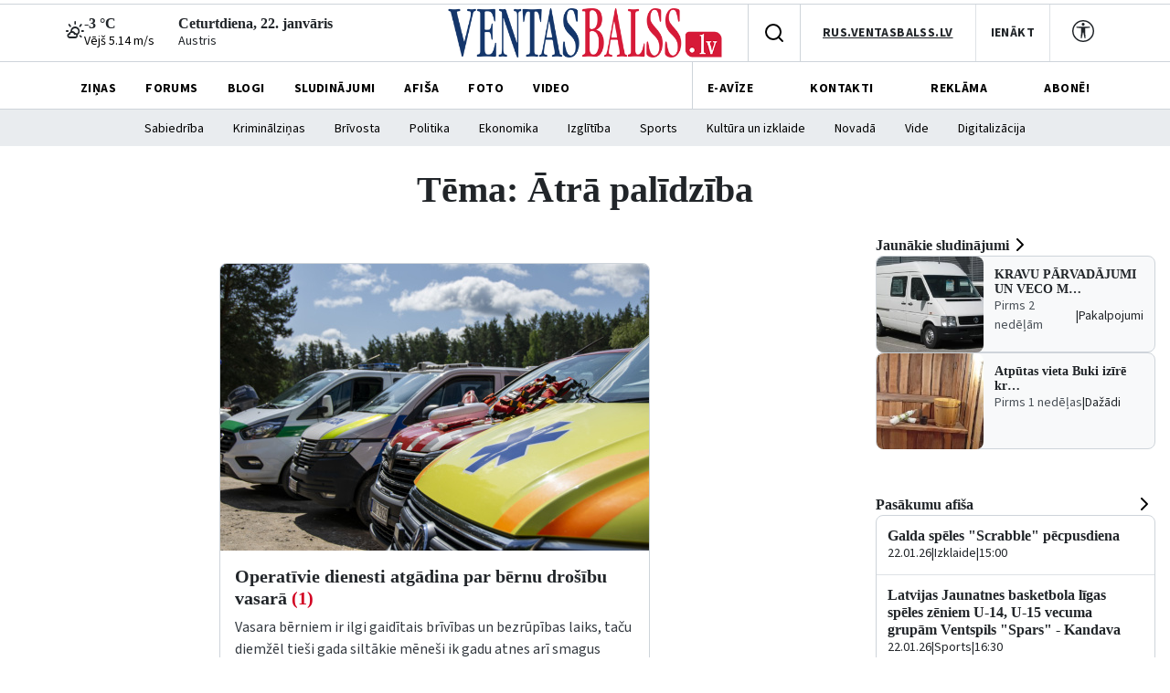

--- FILE ---
content_type: text/html; charset=UTF-8
request_url: https://www.ventasbalss.lv/zinas/temas/56
body_size: 12409
content:

<!DOCTYPE html>
<html>
<head>
    <title>Tēma: Ātrā palīdzība</title>
    <meta name="facebook-domain-verification" content="qe74h2yx7xe6j7s823v1146fs0zt6e" />
    <link href="/favicon.ico?1765304884" type="image/x-icon" rel="icon"><link href="/favicon.ico?1765304884" type="image/x-icon" rel="shortcut icon">    <meta name="viewport" content="width=device-width, initial-scale=1, maximum-scale=1, user-scalable=no">
    <meta charset="utf-8">    
	<link rel="stylesheet" href="/fonts/font-awesome/css/font-awesome.min.css?1477392983">
	<link rel="stylesheet" href="/fonts/weather-icons/css/weather-icons.min.css?1765304884">
	<link rel="stylesheet" href="/js/jqueryui/themes/ui-lightness/jquery-ui.min.css?1474004875">
	<link rel="stylesheet" href="/js/fancybox/jquery.fancybox.css?1398892222">
	<link rel="stylesheet" href="/js/lightslider/css/lightslider.min.css?1765304884">
	<link rel="stylesheet" href="/css/bootstrap/bootstrap.min.css?1765304884">
	<link rel="stylesheet" href="/css/styles/main.css?1767956442">
	<link rel="stylesheet" href="/css/styles/main_page.css?1766000428">
	<link rel="stylesheet" href="/css/styles/news_page.css?1765304884">
	<link rel="stylesheet" href="/css/styles/article_page.css?1767108774">
	<link rel="stylesheet" href="/css/styles/blog_page.css?1765304884">
	<link rel="stylesheet" href="/css/styles/photo_page.css?1766000428">
	<link rel="stylesheet" href="/css/styles/forums_page.css?1765304884">
	<link rel="stylesheet" href="/css/styles/events_page.css?1766000428">
	<link rel="stylesheet" href="/css/styles/adv_page.css?1765304884">
	<link rel="stylesheet" href="/css/styles/contacts_page.css?1765304884">
	<link rel="stylesheet" href="/css/styles/weather_page.css?1765304884">
	<link rel="stylesheet" href="/css/styles/profile_page.css?1765304884">
	<link rel="stylesheet" href="/css/styles/video_page.css?1765304884">
	<link rel="stylesheet" href="/css/styles/advertisiments_page.css?1767956442">
	<link rel="stylesheet" href="/css/styles/e-magazine_page.css?1765309468">
	<link rel="stylesheet" href="/css/styles/pool_page.css?1766000428">
	<link rel="stylesheet" href="/css/styles/nameDays_page.css?1765304884">
	<link rel="stylesheet" href="/css/styles/paper_magazine_page.css?1765309468">
        
	<script src="/js/jquery/jquery.min.js?1695347026"></script>
	<script src="/js/jqueryui/jquery-ui.min.js?1474004875"></script>
	<script src="/js/jstorage/jstorage.min.js?1445282689"></script>
	<script src="/js/chartjs/dist/Chart.min.js?1603110131"></script>
	<script src="/js/bootstrap/bootstrap.bundle.min.js?1765304884"></script>
	<script src="/js/fancybox/jquery.fancybox.pack.js?1398892222"></script>
	<script src="/js/lightslider/js/lightslider.min.js?1765304884"></script>
	<script src="https://www.google.com/recaptcha/api.js?hl=lv"></script>
	<script src="/js/scripts.js?1767108774"></script>
        <link
    href="https://fonts.googleapis.com/css2?family=Source+Sans+3:wght@400;500;700&display=swap"
    rel="stylesheet"
    />
    	<meta name="twitter:title" content="Tēma: Ātrā palīdzība">
	<meta property="og:title" content="Tēma: Ātrā palīdzība">
    <script async src="https://www.googletagmanager.com/gtag/js?id=G-YDL08TVTL4"></script>
    <script>
        window.dataLayer = window.dataLayer || [];
        function gtag(){dataLayer.push(arguments);}
        gtag('js', new Date());
        gtag('config', 'G-YDL08TVTL4');
    </script>
</head>
<body>
<div>
    <header id="global-header"  class="bg-white position-relative">
        <div class="ad-banner-top mx-auto mb-1 d-md-block d-none"><ins data-revive-zoneid="47" data-revive-id="d82d54c04461d6af9fd483fc2a93956b"></ins>
                <script async src="//revive.ventasbalss.lv/delivery/asyncjs.php"></script></div>
    </header>
    	<div class="header-mobile d-flex d-lg-none align-items-center justify-content-between border-top px-3 py-2" id="header-mobile">
        <a href="/laika-prognoze-ventspili"><div class="current-weather"><div class="weather-icon"><i class="wi wi-owm-day-804"></i></div><div class="weather-info"><h6>-3 &deg;C</h6><p class="wind">Vējš 5.14 m/s</p></div></div></a>        <div id="today" class="d-flex flex-column">
          <h6 class="mb-0">Ceturtdiena, 22. janvāris</h6>
          <span class="nameday" title="Austris"><a href="/varda-dienas">Austris</a></span>
        </div>
      </div>
    <div class="header-actions d-flex d-md-block" id="header-actions">
      <div class="logo-container position-absolute"><a href="/"><img src="/img/logo.png?1765304884" class="logo" alt="Logo"></a></div>
      <div class="hamburger-mobile d-lg-none">
          <button id="hamburger-btn" class="d-lg-none d-flex align-items-center hamburger-mobile">
            <img id="hamburger-icon" src="/images/hamburger-btn.png" alt="Hamburger">
          </button>
      </div>
      <div class="d-none d-lg-flex justify-content-between align-items-center layout-wrapper">
        <div class="header-left-flex d-flex align-items-center">
        <a href="/laika-prognoze-ventspili"><div class="current-weather"><div class="weather-icon"><i class="wi wi-owm-day-804"></i></div><div class="weather-info"><h6>-3 &deg;C</h6><p class="wind">Vējš 5.14 m/s</p></div></div></a>          <div id="today" class="d-flex flex-column">
              <h6 class="mb-0">Ceturtdiena, 22. janvāris</h6>
              <span class="nameday" title="Austris"><a href="/varda-dienas">Austris</a></span>
          </div>
        </div>
        <div class="user-actions d-flex align-items-center position-relative">
          <div class="search-button d-flex align-items-center justify-content-center p-3" id="searchToggle" style="cursor:pointer;">
            <svg
              width="24"
              height="24"
              viewBox="0 0 24 24"
              fill="none"
              xmlns="http://www.w3.org/2000/svg"
            >
              <path
                d="M11 19C15.4183 19 19 15.4183 19 11C19 6.58172 15.4183 3 11 3C6.58172 3 3 6.58172 3 11C3 15.4183 6.58172 19 11 19Z"
                stroke="black"
                stroke-width="2"
                stroke-linecap="round"
                stroke-linejoin="round"
              />
              <path
                d="M21 21L16.65 16.65"
                stroke="black"
                stroke-width="2"
                stroke-linecap="round"
                stroke-linejoin="round"
              />
            </svg>
          </div>
          <div class="search-dropdown position-absolute bg-white shadow rounded-3 p-3 d-none" style="z-index: 9999;">
            <form action="/meklet" method="get" class="d-flex align-items-center gap-2">
              <input type="text" name="keywords" placeholder="Meklēt ziņās.." class="form-control">              <button class="btn btn-dark text-white fw-bold" type="submit">Meklēt</button>            </form>
          </div>

          <div class="language-selector d-flex align-items-center justify-content-center py-2 px-4">
            <a href="http://rus.ventasbalss.lv" target="_blank" rel="noopener noreferrer">RUS.VENTASBALSS.LV</a>          </div>
          <div class="sign-in">
            <button class="py-2 px-3">
              <a href="/autorizacija">IENĀKT</a>            </button>
          </div>
          <div class="contrast-mode d-flex py-3 px-4">
            <a href="javascript:;" onclick="toggleHighContrastMode(!document.body.classList.contains('high-contrast-mode'))">
              <svg width="24" height="24" viewBox="0 0 24 24" fill="none" xmlns="http://www.w3.org/2000/svg">
                <path d="M12 6.21429C12.8876 6.21429 13.6071 5.49474 13.6071 4.60714C13.6071 3.71954 12.8876 3 12 3C11.1124 3 10.3929 3.71954 10.3929 4.60714C10.3929 5.49474 11.1124 6.21429 12 6.21429Z" fill="#212529"/>
                <path d="M4.99848 8.41945L9.85714 8.89286V12.6429L9.37321 19.5215C9.34533 19.856 9.60929 20.1429 9.94493 20.1429C10.2082 20.1429 10.4376 19.9637 10.5015 19.7083L11.7401 13.6823C11.8078 13.4118 12.1922 13.4118 12.2599 13.6823L13.4985 19.7083C13.5624 19.9637 13.7918 20.1429 14.0551 20.1429C14.3907 20.1429 14.6547 19.856 14.6268 19.5215L14.1429 12.6429V8.89286L19.0015 8.41945C19.2863 8.38386 19.5 8.14178 19.5 7.85478C19.5 7.54049 19.2452 7.28571 18.9309 7.28571H5.06907C4.75478 7.28571 4.5 7.54049 4.5 7.85478C4.5 8.14178 4.71371 8.38386 4.99848 8.41945Z" fill="#212529"/>
                <path d="M12 0C5.37258 0 0 5.37258 0 12C0 18.6274 5.37258 24 12 24C18.6274 24 24 18.6274 24 12C24 5.37258 18.6274 0 12 0ZM1.5 12C1.5 6.20101 6.20101 1.5 12 1.5C17.799 1.5 22.5 6.20101 22.5 12C22.5 17.799 17.799 22.5 12 22.5C6.20101 22.5 1.5 17.799 1.5 12Z" fill="#212529"/>
              </svg>
            </a>
          </div>
        </div>
      </div>
    </div>
    
	<nav class="main-nav d-none d-lg-block">
		<div class="layout-wrapper d-none d-lg-flex justify-content-between align-items-center">
	 	<ul class="nav-list d-flex gap-3 h-100">
			<li class=" h-100"><a href="/zinas">ZIŅAS</a></li>
			<li class=" h-100"><a href="/forums">FORUMS</a></li>
			<li class=" h-100"><a href="/blogi">BLOGI</a></li>
			<li class=" h-100"><a href="/sludinajumi">SLUDINĀJUMI</a></li>
			<li class=" h-100"><a href="/pasakumi">AFIŠA</a></li>
			<li class=" h-100"><a href="/foto">FOTO</a></li>
			<li class=" h-100"><a href="/video">VIDEO</a></li>
		</ul>
		<div class="separator"></div>
		<ul class="secondary-nav d-flex justify-content-between align-items-center h-100">
			<li class=" h-100">
				<a href="/e-avize">E-AVĪZE</a>
			</li>
			<li class=" h-100">
				<a href="/kontakti">KONTAKTI</a>
			</li>
			<li class=" h-100">
				<a href="/reklama">REKLĀMA</a>
			</li>
			<li class=" h-100">
				<a href="/avize/abonesana">ABONĒ!</a>
			</li>
		</ul>

		</div>
 	</nav>

<div class="category-nav d-none d-lg-flex justify-content-center align-items-center">
	<ul class="d-flex justify-content-center align-items-center"><li><a href="/zinas/sabiedriba">Sabiedrība</a></li><li><a href="/zinas/kriminalzinas">Kriminālziņas</a></li><li><a href="/zinas/brivosta">Brīvosta</a></li><li><a href="/zinas/politika">Politika</a></li><li><a href="/zinas/ekonomika">Ekonomika</a></li><li><a href="/zinas/izglitiba">Izglītība</a></li><li><a href="/zinas/sports">Sports</a></li><li><a href="/zinas/kultura">Kultūra un izklaide</a></li><li><a href="/zinas/novada">Novadā</a></li><li><a href="/zinas/vide">Vide</a></li><li><a href="/zinas/digitalizacija">Digitalizācija</a></li></ul>
</div>
<div id="mobile-menu-overlay">
	<div class="mobile-nav-search w-100 d-flex flex-column align-items-start gap-2" id="search-bar">
		<form action="/meklet" class="d-flex align-items-center justify-content-between gap-2 w-100" method="get">
			<input type="text" name="keywords" placeholder="Meklēt ziņās.." class="form-control">			<button type="submit" class="btn btn-dark text-white"><img src="/images/mobile-search.svg" alt="Search"></button>		</form>
	</div>
    <div class="mobile-main-nav d-flex flex-column align-items-start gap-2">
				<div class=" mobile-nav-item d-flex align-items-center gap-1 justify-content-between">
			<a href="/zinas">ZIŅAS</a>			<a href="/zinas">
				<img src="/images/mobile-header-arrow.svg" alt="Arrow" class="pt-1">
			</a>
		</div>
				<div class=" mobile-nav-item d-flex align-items-center gap-1 justify-content-between">
			<a href="/forums">FORUMS</a>			<a href="/forums">
				<img src="/images/mobile-header-arrow.svg" alt="Arrow" class="pt-1">
			</a>
		</div>
				<div class=" mobile-nav-item d-flex align-items-center gap-1 justify-content-between">
			<a href="/blogi">BLOGI</a>			<a href="/blogi">
				<img src="/images/mobile-header-arrow.svg" alt="Arrow" class="pt-1">
			</a>
		</div>
				<div class=" mobile-nav-item d-flex align-items-center gap-1 justify-content-between">
			<a href="/sludinajumi">SLUDINĀJUMI</a>			<a href="/sludinajumi">
				<img src="/images/mobile-header-arrow.svg" alt="Arrow" class="pt-1">
			</a>
		</div>
				<div class=" mobile-nav-item d-flex align-items-center gap-1 justify-content-between">
			<a href="/pasakumi">AFIŠA</a>			<a href="/pasakumi">
				<img src="/images/mobile-header-arrow.svg" alt="Arrow" class="pt-1">
			</a>
		</div>
				<div class=" mobile-nav-item d-flex align-items-center gap-1 justify-content-between">
			<a href="/foto">FOTO</a>			<a href="/foto">
				<img src="/images/mobile-header-arrow.svg" alt="Arrow" class="pt-1">
			</a>
		</div>
				<div class=" mobile-nav-item d-flex align-items-center gap-1 justify-content-between">
			<a href="/video">VIDEO</a>			<a href="/video">
				<img src="/images/mobile-header-arrow.svg" alt="Arrow" class="pt-1">
			</a>
		</div>
			</div>
	<div class="mobile-nav-2 w-100 d-flex flex-column align-items-start gap-2 mb-3">
		<div class="mobile-nav-item d-flex align-items-center gap-1 justify-content-between">
			<a href="/autorizacija">IENĀKT</a>			<a href="/autorizacija">
				<img src="/images/mobile-header-arrow.svg" alt="Arrow" class="pt-1">
			</a>
		</div>
		<div class=" mobile-nav-item d-flex align-items-center gap-1 justify-content-between">
			<a href="/e-avize">E-AVĪZE</a>
			<a href="/e-avize">
				<img src="/images/mobile-header-arrow.svg" alt="Arrow" class="pt-1">
			</a>
		</div>
		<div class=" mobile-nav-item d-flex align-items-center gap-1 justify-content-between">
			<a href="/kontakti">KONTAKTI</a>
			<a href="/kontakti">
				<img src="/images/mobile-header-arrow.svg" alt="Arrow" class="pt-1">
			</a>
		</div>
		<div class=" mobile-nav-item d-flex align-items-center gap-1 justify-content-between">
			<a href="/reklama">REKLĀMA</a>
			<a href="/reklama">
				<img src="/images/mobile-header-arrow.svg" alt="Arrow" class="pt-1">
			</a>
		</div>
		<div class=" mobile-nav-item d-flex align-items-center gap-1 justify-content-between">
			<a href="/avize/abonesana">ABONĒ!</a>
			<a href="/avize/abonesana">
				<img src="/images/mobile-header-arrow.svg" alt="Arrow" class="pt-1">
			</a>
		</div>
		<div class="mobile-nav-item d-flex align-items-center gap-1 justify-content-between">
			<a href="http://rus.ventasbalss.lv" target="_blank" rel="noopener noreferrer">RUS.VENTASBALSS.LV</a>			<img src="/images/mobile-header-arrow.svg" alt="Arrow" class="pt-1">
		</div>
	</div>
	<div class="mobile-social-icons-nav d-flex justify-content-between align-items-center w-100">
		<a href="https://www.facebook.com/ventasbalss.lv" class="social-icon">
			<svg xmlns="http://www.w3.org/2000/svg" width="16" height="16" viewBox="0 0 16 16" fill="none">
				<path d="M16 8.0486C16 3.60314 12.418 -0.000610352 7.99949 -0.000610352C3.58095 -0.000610352 -0.000976562 3.60314 -0.000976562 8.0486C-0.000976562 12.0662 2.92468 15.3962 6.74942 16V10.3753H4.71805V8.0486H6.74942V6.27526C6.74942 4.25792 7.94383 3.14361 9.77132 3.14361C10.6466 3.14361 11.5622 3.30082 11.5622 3.30082V5.28168H10.5534C9.55951 5.28168 9.24957 5.90215 9.24957 6.53869V8.0486H11.4684L11.1137 10.3753H9.24957V16C13.0743 15.3962 16 12.0662 16 8.0486Z" fill="#212529"/>
			</svg>
		</a>
		<a href="https://x.com/ventasbalss" class="social-icon">
			<svg xmlns="http://www.w3.org/2000/svg" width="16" height="16" viewBox="0 0 16 16" fill="none">
				<path d="M12.6009 0.75H15.0544L9.69434 6.89205L16 15.25H11.0627L7.19566 10.1809L2.77087 15.25H0.31595L6.04904 8.68038L0 0.75H5.06262L8.55811 5.38331L12.6009 0.75ZM11.7399 13.7777H13.0993L4.32392 2.14497H2.86506L11.7399 13.7777Z" fill="#212529"/>
			</svg>
		</a>
		<a href="https://www.youtube.com/vbportals" class="social-icon">
			<svg xmlns="http://www.w3.org/2000/svg" width="16" height="16" viewBox="0 0 16 16" fill="none">
				<path d="M8.05115 1.99869C8.05684 1.9987 8.06298 1.99871 8.06955 1.99873L8.14035 1.99895C8.96214 2.00197 13.1273 2.03216 14.2503 2.33407C14.9387 2.51871 15.4808 3.06287 15.6648 3.7536C15.7661 4.1331 15.8367 4.6375 15.8859 5.15625L15.8954 5.26016C15.9032 5.34686 15.9103 5.43375 15.9169 5.52032L15.9246 5.62402C15.9904 6.53813 15.998 7.39353 15.9989 7.58068L15.999 7.60593C15.999 7.608 15.999 7.61138 15.999 7.61138V7.62555C15.999 7.62555 15.999 7.62893 15.999 7.631L15.9989 7.65625C15.998 7.85047 15.9898 8.76436 15.9169 9.71667L15.9087 9.82067L15.9 9.92479C15.8505 10.4974 15.7762 11.0659 15.6648 11.4833C15.4808 12.1741 14.9387 12.7183 14.2503 12.9029C13.0898 13.215 8.68109 13.2368 8.06955 13.2383L8.02246 13.2384C8.0186 13.2384 8.0152 13.2384 8.01228 13.2384L7.99307 13.2384C7.99307 13.2384 7.98866 13.2384 7.98573 13.2384L7.92846 13.2383C7.61941 13.2376 6.34057 13.2316 5.0013 13.1856L4.83007 13.1795C4.8015 13.1785 4.77292 13.1774 4.74434 13.1763L4.57291 13.1695L4.40188 13.1623C3.29238 13.1136 2.23452 13.0337 1.74789 12.9029C1.05947 12.7183 0.517371 12.1741 0.333379 11.4833C0.221913 11.0659 0.147602 10.4974 0.0980616 9.92479L0.0893244 9.82067L0.0811165 9.71667C0.0109033 8.79899 0.000711116 7.91699 -0.000768403 7.68026L-0.000945201 7.64637C-0.000957608 7.64332 -0.000967947 7.64051 -0.000976562 7.63795V7.59898C-0.000967947 7.59642 -0.000957608 7.59361 -0.000945201 7.59056L-0.000768403 7.55668C0.000571538 7.34229 0.00905783 6.59866 0.0628044 5.77857L0.0697612 5.6757C0.0709608 5.6585 0.0721808 5.64127 0.0734215 5.62402L0.0811165 5.52032C0.0877404 5.43375 0.0948985 5.34686 0.102634 5.26016L0.112196 5.15625C0.16142 4.6375 0.232046 4.1331 0.333379 3.7536C0.517371 3.06287 1.05947 2.51871 1.74789 2.33407C2.23452 2.20324 3.29238 2.12344 4.40188 2.07476L4.57291 2.06751L4.74434 2.06074C4.77292 2.05965 4.8015 2.05858 4.83007 2.05753L5.0013 2.05144C6.25508 2.0084 7.45591 2.00043 7.85767 1.99895L7.92846 1.99873C7.93504 1.99871 7.94117 1.9987 7.94686 1.99869H8.05115ZM6.39905 5.20988V10.027L10.5558 7.6186L6.39905 5.20988Z" fill="#212529"/>
			</svg>
		</a>
		<a href="https://instagram.com/ventasbalss.lv" class="social-icon">
			<svg xmlns="http://www.w3.org/2000/svg" width="16" height="16" viewBox="0 0 16 16" fill="none">
				<path d="M8.00075 0C5.82806 0 5.55539 0.00950025 4.70205 0.048334C3.85037 0.0873344 3.26903 0.222169 2.76036 0.420004C2.23419 0.62434 1.78785 0.897676 1.34318 1.34251C0.898176 1.78719 0.62484 2.23352 0.419838 2.75953C0.221502 3.26837 0.0865008 3.84987 0.0481671 4.70122C0.01 5.55456 0 5.82739 0 8.00008C0 10.1728 0.00966692 10.4446 0.048334 11.298C0.0875011 12.1496 0.222336 12.731 0.420004 13.2396C0.624507 13.7658 0.897843 14.2121 1.34268 14.6568C1.78719 15.1018 2.23352 15.3758 2.75936 15.5802C3.26837 15.778 3.84987 15.9128 4.70138 15.9518C5.55472 15.9907 5.82723 16.0002 7.99975 16.0002C10.1726 16.0002 10.4444 15.9907 11.2978 15.9518C12.1495 15.9128 12.7315 15.778 13.2405 15.5802C13.7665 15.3758 14.2121 15.1018 14.6567 14.6568C15.1017 14.2121 15.375 13.7658 15.58 13.2398C15.7767 12.731 15.9117 12.1495 15.9517 11.2981C15.99 10.4448 16 10.1728 16 8.00008C16 5.82739 15.99 5.55472 15.9517 4.70138C15.9117 3.84971 15.7767 3.26837 15.58 2.7597C15.375 2.23352 15.1017 1.78719 14.6567 1.34251C14.2116 0.897509 13.7666 0.624173 13.24 0.420004C12.73 0.222169 12.1483 0.0873344 11.2966 0.048334C10.4433 0.00950025 10.1716 0 7.99825 0H8.00075ZM7.28308 1.44168C7.49608 1.44135 7.73375 1.44168 8.00075 1.44168C10.1368 1.44168 10.3899 1.44935 11.2335 1.48768C12.0135 1.52335 12.4368 1.65368 12.7188 1.76319C13.0921 1.90819 13.3583 2.08152 13.6381 2.36152C13.9181 2.64153 14.0915 2.9082 14.2368 3.28153C14.3463 3.5632 14.4768 3.98654 14.5123 4.76655C14.5507 5.60989 14.559 5.86323 14.559 7.99825C14.559 10.1333 14.5507 10.3866 14.5123 11.2299C14.4767 12.01 14.3463 12.4333 14.2368 12.715C14.0918 13.0883 13.9181 13.3541 13.6381 13.634C13.3581 13.914 13.0923 14.0873 12.7188 14.2323C12.4371 14.3423 12.0135 14.4723 11.2335 14.508C10.3901 14.5463 10.1368 14.5547 8.00075 14.5547C5.86456 14.5547 5.61139 14.5463 4.76805 14.508C3.98804 14.472 3.5647 14.3416 3.28253 14.2321C2.9092 14.0871 2.64253 13.9138 2.36252 13.6338C2.08252 13.3538 1.90919 13.0878 1.76385 12.7143C1.65435 12.4326 1.52385 12.0093 1.48835 11.2293C1.45002 10.3859 1.44235 10.1326 1.44235 7.99625C1.44235 5.85989 1.45002 5.60789 1.48835 4.76455C1.52402 3.98454 1.65435 3.5612 1.76385 3.2792C1.90885 2.90586 2.08252 2.63919 2.36252 2.35919C2.64253 2.07919 2.9092 1.90585 3.28253 1.76052C3.56454 1.65052 3.98804 1.52052 4.76805 1.48468C5.50606 1.45135 5.79206 1.44135 7.28308 1.43968V1.44168ZM12.2711 2.77003C11.7411 2.77003 11.3111 3.19953 11.3111 3.72971C11.3111 4.25971 11.7411 4.68972 12.2711 4.68972C12.8011 4.68972 13.2311 4.25971 13.2311 3.72971C13.2311 3.1997 12.8011 2.7697 12.2711 2.7697V2.77003ZM8.00075 3.89171C5.73189 3.89171 3.89237 5.73123 3.89237 8.00008C3.89237 10.2689 5.73189 12.1076 8.00075 12.1076C10.2696 12.1076 12.1085 10.2689 12.1085 8.00008C12.1085 5.73123 10.2694 3.89171 8.00058 3.89171H8.00075ZM8.00075 5.33339C9.47343 5.33339 10.6674 6.52723 10.6674 8.00008C10.6674 9.47276 9.47343 10.6668 8.00075 10.6668C6.5279 10.6668 5.33406 9.47276 5.33406 8.00008C5.33406 6.52723 6.5279 5.33339 8.00075 5.33339Z" fill="#212529"/>
			</svg>
		</a>
	</div>
</div>
              <div class="wrapp">
        <div class="mobile-sticky-ad d-md-none">
    <ins data-revive-zoneid="28" data-revive-id="d82d54c04461d6af9fd483fc2a93956b"></ins>
                <script async src="//revive.ventasbalss.lv/delivery/asyncjs.php"></script></div>
<div class="news-title-wrapper">
	<h1 class="news-page-title text-center">
		Tēma: Ātrā palīdzība	</h1>
</div>
<div class="content-wrapper d-flex min-height-2">
    <main class="main-content w-100 mb-0">
<!-- Main Content Area -->
<div class="main-news-area">
	<!-- Featured News Section -->
		<div class="ad-left-big d-none d-md-block" style="margin-bottom: 32px;">
		<ins data-revive-zoneid="45" data-revive-id="d82d54c04461d6af9fd483fc2a93956b"></ins>
                <script async src="//revive.ventasbalss.lv/delivery/asyncjs.php"></script>	</div>
	<div class="ad-kvadrata mb-4 d-md-none">
		<ins data-revive-zoneid="24" data-revive-id="d82d54c04461d6af9fd483fc2a93956b"></ins>
                <script async src="//revive.ventasbalss.lv/delivery/asyncjs.php"></script>	</div>
	<section class="news-grid d-flex flex-column" id="news-grid">
		<div class="news-row d-flex flex-wrap justify-content-center">
											<article class="grid-card d-flex flex-column">
					<div class="card-image">
						<a href="/zinas/sabiedriba/52607-operativie-dienesti-atgadina-par-bernu-drosibu-vasara"><img src="/upload/news/52607/normal_9f6313e5467eca3d238007ebb0e13db5.jpg?1765315577" alt=""></a>					</div>
					<div class="card-content d-flex flex-column justify-content-between h-100">
						<div>
							<h5 class="mb-2">
								<a href="/zinas/sabiedriba/52607-operativie-dienesti-atgadina-par-bernu-drosibu-vasara">Operatīvie dienesti atgādina par bērnu drošību vasarā <span class="h-red-text">(1)</span></a>															</h5>
							<p>Vasara bērniem ir ilgi gaidītais brīvības un bezrūpības laiks, taču diemžēl tieši gada siltākie mēneši ik gadu atnes arī smagus nelaimes gadījumus, kuros cieš vai iet bojā bērni. Operatīvie dienesti atgādina – traģēdijas ir novēršamas, ja vien pieaugušie ir modri un bērni – informēti un apzinīgi.</p>
						</div>
						<div class="news-meta d-flex align-items-center">
							<span class="time">
								27.06.2025, 10:57							</span>
							<span class="separator1">|</span>
							<span class="category">Sabiedrība</span>
						</div>
					</div>
				</article>
											<article class="grid-card d-flex flex-column">
					<div class="card-image">
						<a href="/zinas/sabiedriba/52320-nmpd-darbinieki-vares-izmantot-gazes-baloninus"><img src="/upload/news/52320/normal_cd016fab67e7a6135731d085400bc42e.jpg?1765315545" alt=""></a>					</div>
					<div class="card-content d-flex flex-column justify-content-between h-100">
						<div>
							<h5 class="mb-2">
								<a href="/zinas/sabiedriba/52320-nmpd-darbinieki-vares-izmantot-gazes-baloninus">NMPD darbinieki varēs izmantot gāzes baloniņus <span class="h-red-text">(1)</span></a>															</h5>
							<p>Saeimas deputāti otrajā lasījumā atbalstīja grozījumus Ārstniecības likumā, kas paredz Neatliekamās medicīniskās palīdzības dienesta (NMPD) darbinieku tiesības izmantot gāzes baloniņus.</p>
						</div>
						<div class="news-meta d-flex align-items-center">
							<span class="time">
								30.04.2025, 14:22							</span>
							<span class="separator1">|</span>
							<span class="category">Sabiedrība</span>
						</div>
					</div>
				</article>
											<article class="grid-card d-flex flex-column">
					<div class="card-image">
						<a href="/zinas/sabiedriba/51776-plano-laut-nmpd-brigades-nodrosinat-ar-gazes-baloniniem"><img src="/upload/news/51776/normal_6f72d8d95671d8d291f8f9c8ff9ec99a.jpg?1765315756" alt=""></a>					</div>
					<div class="card-content d-flex flex-column justify-content-between h-100">
						<div>
							<h5 class="mb-2">
								<a href="/zinas/sabiedriba/51776-plano-laut-nmpd-brigades-nodrosinat-ar-gazes-baloniniem">Plāno ļaut NMPD brigādes nodrošināt ar gāzes baloniņiem <span class="h-red-text">(3)</span></a>															</h5>
							<p>Saeima ceturtdien nodeva izskatīšanai grozījumus Ieroču aprites likumā un Ārstniecības likumā, kas paredz ļaut Neatliekamās medicīniskās palīdzības dienesta (NMPD) brigādes drošības nolūkos apgādāt ar gāzes baloniņiem, kurus varētu lietot nepieciešamības gadījumā.</p>
						</div>
						<div class="news-meta d-flex align-items-center">
							<span class="time">
								16.01.2025, 10:05							</span>
							<span class="separator1">|</span>
							<span class="category">Sabiedrība</span>
						</div>
					</div>
				</article>
												<div class="sidebar-ad-mobile d-md-none"><ins data-revive-zoneid="30" data-revive-id="d82d54c04461d6af9fd483fc2a93956b"></ins>
                <script async src="//revive.ventasbalss.lv/delivery/asyncjs.php"></script></div>
								<article class="grid-card d-flex flex-column">
					<div class="card-image">
						<a href="/zinas/sabiedriba/51477-atgadina-par-mediciniskas-palidzibas-sanemsanu-svetku-brivdienas"><img src="/upload/news/51477/normal_429c03c64bf0a18d201f96a23776e9e0.jpg?1765315721" alt=""></a>					</div>
					<div class="card-content d-flex flex-column justify-content-between h-100">
						<div>
							<h5 class="mb-2">
								<a href="/zinas/sabiedriba/51477-atgadina-par-mediciniskas-palidzibas-sanemsanu-svetku-brivdienas">Atgādina par medicīniskās palīdzības saņemšanu svētku brīvdienās <span class="h-red-text">(0)</span></a>															</h5>
							<p>Pirms gaidāmajām brīvdienām un valsts svētkiem, no 16. novembra līdz 18. novembrim, Nacionālais veselības dienests (NVD) atgādina par medicīniskās palīdzības saņemšanas iespējām vienkāršu un akūtu saslimšanu gadījumos, kā arī gadījumos, kad ārsta palīdzība ir nepieciešama steidzami.</p>
						</div>
						<div class="news-meta d-flex align-items-center">
							<span class="time">
								15.11.2024, 11:35							</span>
							<span class="separator1">|</span>
							<span class="category">Sabiedrība</span>
						</div>
					</div>
				</article>
											<article class="grid-card d-flex flex-column">
					<div class="card-image">
						<a href="/zinas/sabiedriba/51200-nmpd-dienests-turpinas-parorganizet-darbu"><img src="/upload/news/51200/normal_9cc9bd1b30b1e22c878281c3097bb9d4.jpg?1765315690" alt=""></a>					</div>
					<div class="card-content d-flex flex-column justify-content-between h-100">
						<div>
							<h5 class="mb-2">
								<a href="/zinas/sabiedriba/51200-nmpd-dienests-turpinas-parorganizet-darbu">NMPD dienests turpinās pārorganizēt darbu <span class="h-red-text">(0)</span></a>															</h5>
							<p>Nākamā gada budžetā Neatliekamās medicīniskās palīdzības dienestam (NMPD) paredzēts izdevumu samazinājums par 1,6 miljoniem eiro, un gan šī, gan citu iemeslu dēļ dienests veiks darba organizācijas izmaiņas, piemēram, plānots samazināt brigāžu skaitu nakts stundās un ieviest jaunu hospitalizācijas principu.</p>
						</div>
						<div class="news-meta d-flex align-items-center">
							<span class="time">
								27.09.2024, 15:38							</span>
							<span class="separator1">|</span>
							<span class="category">Sabiedrība</span>
						</div>
					</div>
				</article>
											<article class="grid-card d-flex flex-column">
					<div class="card-image">
						<a href="/zinas/sabiedriba/51116-pirmas-palidzibas-apliecibas-turpmak-bus-elektroniskas"><img src="/upload/news/51116/normal_3c333df594f2c4192c0eb845d32e4c43.jpg?1765315680" alt=""></a>					</div>
					<div class="card-content d-flex flex-column justify-content-between h-100">
						<div>
							<h5 class="mb-2">
								<a href="/zinas/sabiedriba/51116-pirmas-palidzibas-apliecibas-turpmak-bus-elektroniskas">Pirmās palīdzības apliecības turpmāk būs elektroniskas  <span class="h-red-text">(0)</span></a>															</h5>
							<p>14. septembrī, kad pasaulē atzīmē starptautisko Pirmās palīdzības dienu, Neatliekamās medicīniskās palīdzības dienests (NMPD) vietnē <em><strong><a href="http://www.latvija.gov.lv" target="_blank"><span style="color:#3498db">Latvija.lv </span></a></strong></em>piesaka jaunu e-pakalpojumu iedzīvotājiem - <strong><em><a href="https://latvija.gov.lv/Services/31530" target="_blank"><span style="color:#3498db">“Pirmās palīdzības apmācība”</span></a></em></strong>.</p>
						</div>
						<div class="news-meta d-flex align-items-center">
							<span class="time">
								13.09.2024, 11:17							</span>
							<span class="separator1">|</span>
							<span class="category">Sabiedrība</span>
						</div>
					</div>
				</article>
											<article class="grid-card d-flex flex-column">
					<div class="card-image">
						<a href="/zinas/sabiedriba/51047-aicina-pieaugusos-ar-berniem-parrunat-drosibas-noteikumus"><img src="/upload/news/51047/normal_00b3cad75350967dc50ce5d2986db4be.jpg?1765315672" alt=""></a>					</div>
					<div class="card-content d-flex flex-column justify-content-between h-100">
						<div>
							<h5 class="mb-2">
								<a href="/zinas/sabiedriba/51047-aicina-pieaugusos-ar-berniem-parrunat-drosibas-noteikumus">Aicina pieaugušos ar bērniem pārrunāt drošības noteikumus <span class="h-red-text">(2)</span></a>															</h5>
							<p>Lai mierīgi un droši aizvadītu jauno mācību gadu, Valsts policija (VP) un Neatliekamās medicīniskās palīdzības dienests (NMPD) aicina pieaugušos ar saviem bērniem pārrunāt drošības padomus gan piedaloties ceļu satiksmē, gan nodarbojoties ar ārpusskolas aktivitātēm.</p>
						</div>
						<div class="news-meta d-flex align-items-center">
							<span class="time">
								30.08.2024, 14:33							</span>
							<span class="separator1">|</span>
							<span class="category">Sabiedrība</span>
						</div>
					</div>
				</article>
											<article class="grid-card d-flex flex-column">
					<div class="card-image">
						<a href="/zinas/sabiedriba/50781-nmpd-maksas-izsaukums-paliks-dargaks"><img src="/upload/news/50781/normal_bdf31a3a1e30b9ca42a75cfd92cf1db9.jpg?1765315641" alt=""></a>					</div>
					<div class="card-content d-flex flex-column justify-content-between h-100">
						<div>
							<h5 class="mb-2">
								<a href="/zinas/sabiedriba/50781-nmpd-maksas-izsaukums-paliks-dargaks">NMPD maksas izsaukums paliks dārgāks <span class="h-red-text">(0)</span></a>															</h5>
							<p>Neatliekamās medicīniskās palīdzības dienesta (NMPD) maksas izsaukums un citi maksas pakalpojumi paliks dārgāki, paredz Veselības ministrijas (VM) sagatavotās izmaiņas iestādes cenrādī.</p>
						</div>
						<div class="news-meta d-flex align-items-center">
							<span class="time">
								15.07.2024, 10:18							</span>
							<span class="separator1">|</span>
							<span class="category">Sabiedrība</span>
						</div>
					</div>
				</article>
					</div>
	</section>
</div>


    <div class="pagination d-flex justify-content-center">

    <!-- Previous Button -->
          <button class="pagination-btn prev d-flex align-items-center justify-content-center" disabled>Iepriekšējā</button>
    
                    <a href="/zinas/temas/56?page=1" class="pagination-btn page common-pages d-flex align-items-center justify-content-center active">1</a>
                            <a href="/zinas/temas/56?page=2" class="pagination-btn page common-pages d-flex align-items-center justify-content-center">2</a>
                            <a href="/zinas/temas/56?page=3" class="pagination-btn page common-pages d-flex align-items-center justify-content-center">3</a>
                            <a href="/zinas/temas/56?page=4" class="pagination-btn page common-pages d-flex align-items-center justify-content-center">4</a>
                            <a href="/zinas/temas/56?page=5" class="pagination-btn page common-pages d-flex align-items-center justify-content-center common-card-no">5</a>
            
    <!-- Next Button -->
          <a class="pagination-btn next d-flex align-items-center justify-content-center" rel="next" href="/zinas/temas/56?page=2">Nākamā</a>    
  </div>


	</main>
	<aside class="news-sidebar sidebar">
		<div class="sidebar-ad-mobile d-md-none"><ins data-revive-zoneid="30" data-revive-id="d82d54c04461d6af9fd483fc2a93956b"></ins>
                <script async src="//revive.ventasbalss.lv/delivery/asyncjs.php"></script></div>
								<div class="sidebar-random-wrapper">
            
<section id="recent-sluds" class="recent-sluds d-flex flex-column align-items-start">
    <div class="recent-sluds-header d-flex align-items-center">
        <h6><a href="/sludinajumi">Jaunākie sludinājumi</a></h6>
        <svg
        width="24"
        height="24"
        viewBox="0 0 24 24"
        fill="none"
        xmlns="http://www.w3.org/2000/svg"
        >
        <path
            d="M9 18L15 12L9 6"
            stroke="black"
            stroke-width="2"
            stroke-linecap="round"
            stroke-linejoin="round"
        />
        </svg>
    </div>
<div class="ads-list d-flex flex-column align-items-start">
        <div class="recent-slud-card d-flex align-items-start">
            <div class="recent-slud-img">
                <a href="/sludinajumi/pakalpojumi/piedava-pakalpojumus/586705" class="d-block">
                <img src="/upload/slud/586705/medium_5890413d200896a5ac211b4cf97eda90.jpg?1767884102" alt="">                </a>
            </div>
            <div class="recent-slud-content d-flex flex-column align-items-start">
                <a href="/sludinajumi/pakalpojumi/piedava-pakalpojumus/586705">
                    <h6 style="font-size: 14px">KRAVU PĀRVADĀJUMI UN VECO M…</h6>
                </a>
                <div class="recent-slud-meta d-flex align-items-center">
                    <div class="recent-slud-time">
                        Pirms 2 nedēļām                    </div>
                    <span class="seperator">|</span>
                    <div class="category"><a href="/sludinajumi/pakalpojumi">Pakalpojumi</a></div>
                </div>
            </div>
        </div>
        <div class="recent-slud-card d-flex align-items-start">
            <div class="recent-slud-img">
                <a href="/sludinajumi/dazadi/cits/587098" class="d-block">
                <img src="/upload/slud/587098/medium_ca7bc20f9effa0b38f624f9bff02bf3b.jpg?1768222978" alt="">                </a>
            </div>
            <div class="recent-slud-content d-flex flex-column align-items-start">
                <a href="/sludinajumi/dazadi/cits/587098">
                    <h6 style="font-size: 14px">Atpūtas vieta Buki izīrē kr…</h6>
                </a>
                <div class="recent-slud-meta d-flex align-items-center">
                    <div class="recent-slud-time">
                        Pirms 1 nedēļas                    </div>
                    <span class="seperator">|</span>
                    <div class="category"><a href="/sludinajumi/dazadi">Dažādi</a></div>
                </div>
            </div>
        </div>
</div>
</section>

<!-- Events Section -->
<section class="events-section d-flex flex-column">
    <div class="section-header">
        <h6> <a href="/pasakumi" class="d-flex justify-content-between align-items-center">Pasākumu afiša <img src="/images/see-more-img.svg" alt="more"></a></h6>
    </div>

    <div class="events-list">
                <a href="/pasakumi#17267">
        <div class="event-item d-flex flex-column">
            <h6>Galda spēles "Scrabble" pēcpusdiena</h6>
            <div class="event-meta d-flex align-items-center">
                <span class="time">22.01.26</span>
                <span class="separator1">|</span>
                <span class="type">Izklaide</span>
                <span class="separator1">|</span>
                <span class="time">
                    15:00                </span>
            </div>
        </div>
        </a>
                <a href="/pasakumi#17268">
        <div class="event-item d-flex flex-column">
            <h6>Latvijas Jaunatnes basketbola līgas spēles zēniem U-14, U-15 vecuma grupām Ventspils "Spars" - Kandava</h6>
            <div class="event-meta d-flex align-items-center">
                <span class="time">22.01.26</span>
                <span class="separator1">|</span>
                <span class="type">Sports</span>
                <span class="separator1">|</span>
                <span class="time">
                    16:30                </span>
            </div>
        </div>
        </a>
                <a href="/pasakumi#17269">
        <div class="event-item d-flex flex-column">
            <h6>Digitālā centra tiešsaistes kurss datorikas pedagogiem "Grafiskas programmas veidošanu ar Python"</h6>
            <div class="event-meta d-flex align-items-center">
                <span class="time">22.01.26</span>
                <span class="separator1">|</span>
                <span class="type">Citi pasākumi</span>
                <span class="separator1">|</span>
                <span class="time">
                    17:00                </span>
            </div>
        </div>
        </a>
                <a href="/pasakumi#17271">
        <div class="event-item d-flex flex-column">
            <h6>Angļu valodas sarunu vakars </h6>
            <div class="event-meta d-flex align-items-center">
                <span class="time">22.01.26</span>
                <span class="separator1">|</span>
                <span class="type">Izklaide</span>
                <span class="separator1">|</span>
                <span class="time">
                    18:00                </span>
            </div>
        </div>
        </a>
                <a href="/pasakumi#17275">
        <div class="event-item d-flex flex-column">
            <h6>Gada atzinība sportā pasniegšanas ceremonija</h6>
            <div class="event-meta d-flex align-items-center">
                <span class="time">22.01.26</span>
                <span class="separator1">|</span>
                <span class="type">Sports</span>
                <span class="separator1">|</span>
                <span class="time">
                    18:00                </span>
            </div>
        </div>
        </a>
            </div>
</section>        </div>
		<div class="sidebar-ad d-none d-md-block mt-4"><ins data-revive-zoneid="23" data-revive-id="d82d54c04461d6af9fd483fc2a93956b"></ins>
                <script async src="//revive.ventasbalss.lv/delivery/asyncjs.php"></script></div>
		<div class="mb-4">
			
<section class="question-section d-flex flex-column">
    <div class="section-header">
        <h6><a href="/aptaujas/1319">Aptauja</a></h2>
    </div>
    <div class="question-card">
        <div class="question-image d-flex justify-content-center">
                                                <canvas id="poll-pie-697236b29f3ca" width="230" height="230"></canvas>

                    
<script type="text/javascript">
    $(function() {
        var config = {
            type: 'pie',
            data: {
                datasets: [{
                    data: [247,139,22,39,84,30],
                    backgroundColor: ['#0D6EFD', '#D63384', '#FD7E14', '#FFC107', '#20C997', '#DC3545']
                }],
                labels: ["J\u0101, esmu k\u0101rt\u012bgs un pr\u0101t\u012bgs ..","Gribas teikt, ka j\u0101, bet gad..","Kad esmu viens, tad varu b\u016bt..","N\u0113, man pat\u012bk \u0101trums un slid..","Man nav autovad\u012bt\u0101ja ties\u012bbas","\u0160\u0101dos laikapst\u0101k\u013cos izv\u0113los .."]            },
            options: {
                legend: {
                    display: false
                },
                animation: {
                    animateRotate: false
                },
                cutoutPercentage: 60,
                responsive: false
            }
        };
        
        Chart.pluginService.register({
            beforeDraw: function (chart) {
                if (chart.config.type !== 'pie') return;

                var width = chart.chart.width;
                var height = chart.chart.height;
                var ctx = chart.chart.ctx;

                ctx.restore();

                var centerX = width / 2;
                var centerY = height / 2;

                var total = chart.config.data.datasets[0].data.reduce(function (a, b) {
                    return a + b;
                }, 0);

                ctx.fillStyle = "#212529";
                ctx.textAlign = "center";
                ctx.textBaseline = "middle";
                ctx.font = "700 20px Publico";
                ctx.fillText(total, centerX, centerY - 12); // Slightly above center

                ctx.font = "700 16px Publico";
                ctx.fillText("Balsis", centerX, centerY + 12); // Slightly below center

                ctx.save();
            }
        });

        var ctx = $('#poll-pie-697236b29f3ca').get(0)?.getContext('2d');
        if (!ctx) return;

        var chart = new Chart(ctx, config);
    });
    $(document).on('click', '.option', function(e) {
        const input = $(this).find('input[type="radio"]');
        if (input.length) {
            input.prop('checked', true).trigger('change');
        }
    });

</script>
                    </div>
                    <form method="post" accept-charset="utf-8" novalidate="novalidate" class="form" data-id="1319" action="/polls/vote">        <div class="question-content">
            <h6><a href="/aptaujas/1319">Vai šajos laikapstākļos izvēlies drošu braukšanas ātrumu?</a></h6>
            </div>

            <div class="question-options">
                <div class="input radio"><input type="hidden" name="option" id="option" value=""><div class="option d-flex align-items-center"><label for="option-6151"><input type="radio" name="option" value="6151" id="option-6151">Jā, esmu kārtīgs un prātīgs autovadītājs</label></div><div class="option d-flex align-items-center"><label for="option-6152"><input type="radio" name="option" value="6152" id="option-6152">Gribas teikt, ka jā, bet gadās visādas situācijas</label></div><div class="option d-flex align-items-center"><label for="option-6153"><input type="radio" name="option" value="6153" id="option-6153">Kad esmu viens, tad varu būt mazliet pārgalvīgs</label></div><div class="option d-flex align-items-center"><label for="option-6154"><input type="radio" name="option" value="6154" id="option-6154">Nē, man patīk ātrums un slideni ceļi</label></div><div class="option d-flex align-items-center"><label for="option-6155"><input type="radio" name="option" value="6155" id="option-6155">Man nav autovadītāja tiesības</label></div><div class="option d-flex align-items-center"><label for="option-6156"><input type="radio" name="option" value="6156" id="option-6156">Šādos laikapstākļos izvēlos sabiedrisko transportu</label></div></div>            </div>

            <div class="question-footer d-flex align-items-center justify-content-between">
                <button type="submit" class="vote-btn btn text-white">Balsot</button>
            
                <a href="/aptaujas/1319" class="comments-btn d-flex align-items-center">Komentāri(0)
                    <svg width="7" height="13" viewBox="0 0 7 13" fill="none" xmlns="http://www.w3.org/2000/svg">
                    <path d="M1 1L6 6.5L1 12" stroke="black" stroke-width="1.5" stroke-linecap="round" stroke-linejoin="round"/>
                    </svg></a>            </div>
        </div>
        </form>            </div>
</section>		</div>
										
    </aside>
</div>
      </div>
    
    <nav class="mobile-bottom-nav d-lg-none">
        <ul class="mobile-bottom-nav_items">

            <li class="mobile-bottom-nav_item d-flex justify-content-center align-items-center">
                <a href="/" class="mobile-bottom-nav_link">
                    <img src="/images/VB.svg" alt="Home" class="mobile-bottom-nav_icon">
                </a>
            </li>

            <li class="mobile-bottom-nav_item d-flex justify-content-center align-items-center">
                <a href="/sludinajumi" class="mobile-bottom-nav_link">
                    <img src="/images/megaphone.svg" alt="Ads" class="mobile-bottom-nav_icon">
                </a>
            </li>

            <li class="mobile-bottom-nav_item d-flex justify-content-center align-items-center">
                <a href="/forums" class="mobile-bottom-nav_link">
                    <img src="/images/chat-square-text.svg" alt="Forum" class="mobile-bottom-nav_icon">
                </a>
            </li>

            <li class="mobile-bottom-nav_item d-flex justify-content-center align-items-center">
                <a href="/pasakumi" class="mobile-bottom-nav_link">
                    <img src="/images/calendar3.svg" alt="Calendar" class="mobile-bottom-nav_icon" style="height:24px; width:24px;">
                </a>
            </li>

        </ul>
    </nav>


    <footer class="footer">
        <div class="footer-content">
            <div class="footer-links">
                <a href="/kontakti">Kontakti</a>                <a href="/reklama">Reklāma</a>                <a href="/lietosanas-noteikumi">Lietošanas noteikumi</a>                <a href="/distances-ligums">Distances līgums</a>                <a href="/datu-aizsardzibas-regula">Datu aizsardzības regula</a>                <a href="/etikas-kodekss">Ētikas kodekss</a>                <a href="/privatuma-politika">Privātuma politika</a>            </div>
            <div class="footer-flex-right">
              <div class="copyright">&copy; Ventas Balss 2026</div>
              <div class="social-links">
                <a href="https://www.facebook.com/ventasbalss.lv" class="social-icon">
                  <svg xmlns="http://www.w3.org/2000/svg" width="16" height="16" viewBox="0 0 16 16" fill="none">
                    <path d="M16 8.04872C16 3.60326 12.418 -0.000488281 7.99949 -0.000488281C3.58095 -0.000488281 -0.000976562 3.60326 -0.000976562 8.04872C-0.000976562 12.0663 2.92468 15.3963 6.74942 16.0001V10.3754H4.71805V8.04872H6.74942V6.27538C6.74942 4.25805 7.94383 3.14373 9.77132 3.14373C10.6466 3.14373 11.5622 3.30094 11.5622 3.30094V5.2818H10.5534C9.55951 5.2818 9.24957 5.90227 9.24957 6.53882V8.04872H11.4684L11.1137 10.3754H9.24957V16.0001C13.0743 15.3963 16 12.0663 16 8.04872Z" fill="white"/>
                  </svg>
                </a>
                <a href="https://x.com/ventasbalss" class="social-icon">
                  <svg xmlns="http://www.w3.org/2000/svg" width="16" height="16" viewBox="0 0 16 16" fill="none">
                    <path d="M12.6009 0.75H15.0544L9.69434 6.89205L16 15.25H11.0627L7.19566 10.1809L2.77087 15.25H0.31595L6.04904 8.68038L0 0.75H5.06262L8.55811 5.38331L12.6009 0.75ZM11.7399 13.7777H13.0993L4.32392 2.14497H2.86506L11.7399 13.7777Z" fill="white"/>
                  </svg>
                </a>
                <a href="https://www.youtube.com/vbportals" class="social-icon">
                  <svg xmlns="http://www.w3.org/2000/svg" width="16" height="16" viewBox="0 0 16 16" fill="none">
                    <path d="M8.05115 1.99854C8.05684 1.99855 8.06298 1.99856 8.06955 1.99858L8.14035 1.9988C8.96214 2.00182 13.1273 2.03201 14.2503 2.33392C14.9387 2.51856 15.4808 3.06272 15.6648 3.75345C15.7661 4.13295 15.8367 4.63735 15.8859 5.1561L15.8954 5.26001C15.9032 5.3467 15.9103 5.4336 15.9169 5.52017L15.9246 5.62387C15.9904 6.53798 15.998 7.39338 15.9989 7.58053L15.999 7.60578C15.999 7.60785 15.999 7.61123 15.999 7.61123V7.6254C15.999 7.6254 15.999 7.62878 15.999 7.63085L15.9989 7.65609C15.998 7.85032 15.9898 8.76421 15.9169 9.71651L15.9087 9.82052L15.9 9.92464C15.8505 10.4972 15.7762 11.0658 15.6648 11.4832C15.4808 12.1739 14.9387 12.7182 14.2503 12.9027C13.0898 13.2148 8.68109 13.2366 8.06955 13.2382L8.02246 13.2383C8.0186 13.2383 8.0152 13.2383 8.01228 13.2383L7.99307 13.2383C7.99307 13.2383 7.98866 13.2383 7.98573 13.2383L7.92846 13.2382C7.61941 13.2374 6.34057 13.2314 5.0013 13.1855L4.83007 13.1794C4.8015 13.1783 4.77292 13.1772 4.74434 13.1761L4.57291 13.1694L4.40188 13.1621C3.29238 13.1134 2.23452 13.0336 1.74789 12.9027C1.05947 12.7182 0.517371 12.1739 0.333379 11.4832C0.221913 11.0658 0.147602 10.4972 0.0980616 9.92464L0.0893244 9.82052L0.0811165 9.71651C0.0109033 8.79884 0.000711116 7.91683 -0.000768403 7.6801L-0.000945201 7.64622C-0.000957608 7.64317 -0.000967947 7.64036 -0.000976562 7.63779V7.59883C-0.000967947 7.59627 -0.000957608 7.59346 -0.000945201 7.59041L-0.000768403 7.55652C0.000571538 7.34214 0.00905783 6.5985 0.0628044 5.77842L0.0697612 5.67554C0.0709608 5.65834 0.0721808 5.64112 0.0734215 5.62387L0.0811165 5.52017C0.0877404 5.4336 0.0948985 5.3467 0.102634 5.26001L0.112196 5.1561C0.16142 4.63735 0.232046 4.13295 0.333379 3.75345C0.517371 3.06272 1.05947 2.51856 1.74789 2.33392C2.23452 2.20309 3.29238 2.12329 4.40188 2.0746L4.57291 2.06736L4.74434 2.06059C4.77292 2.0595 4.8015 2.05843 4.83007 2.05737L5.0013 2.05128C6.25508 2.00824 7.45591 2.00027 7.85767 1.9988L7.92846 1.99858C7.93504 1.99856 7.94117 1.99855 7.94686 1.99854H8.05115ZM6.39905 5.20973V10.0269L10.5558 7.61844L6.39905 5.20973Z" fill="white"/>
                  </svg>
                </a>
                <a href="https://instagram.com/ventasbalss.lv" class="social-icon">
                  <svg xmlns="http://www.w3.org/2000/svg" width="16" height="16" viewBox="0 0 16 16" fill="none">
                    <path d="M8.00075 0C5.82806 0 5.55539 0.00950025 4.70205 0.048334C3.85037 0.0873344 3.26903 0.222169 2.76036 0.420004C2.23419 0.62434 1.78785 0.897676 1.34318 1.34251C0.898176 1.78719 0.62484 2.23352 0.419838 2.75953C0.221502 3.26837 0.0865008 3.84987 0.0481671 4.70122C0.01 5.55456 0 5.82739 0 8.00008C0 10.1728 0.00966692 10.4446 0.048334 11.298C0.0875011 12.1496 0.222336 12.731 0.420004 13.2396C0.624507 13.7658 0.897843 14.2121 1.34268 14.6568C1.78719 15.1018 2.23352 15.3758 2.75936 15.5802C3.26837 15.778 3.84987 15.9128 4.70138 15.9518C5.55472 15.9907 5.82723 16.0002 7.99975 16.0002C10.1726 16.0002 10.4444 15.9907 11.2978 15.9518C12.1495 15.9128 12.7315 15.778 13.2405 15.5802C13.7665 15.3758 14.2121 15.1018 14.6567 14.6568C15.1017 14.2121 15.375 13.7658 15.58 13.2398C15.7767 12.731 15.9117 12.1495 15.9517 11.2981C15.99 10.4448 16 10.1728 16 8.00008C16 5.82739 15.99 5.55472 15.9517 4.70138C15.9117 3.84971 15.7767 3.26837 15.58 2.7597C15.375 2.23352 15.1017 1.78719 14.6567 1.34251C14.2116 0.897509 13.7666 0.624173 13.24 0.420004C12.73 0.222169 12.1483 0.0873344 11.2966 0.048334C10.4433 0.00950025 10.1716 0 7.99825 0H8.00075ZM7.28308 1.44168C7.49608 1.44135 7.73375 1.44168 8.00075 1.44168C10.1368 1.44168 10.3899 1.44935 11.2335 1.48768C12.0135 1.52335 12.4368 1.65368 12.7188 1.76319C13.0921 1.90819 13.3583 2.08152 13.6381 2.36152C13.9181 2.64153 14.0915 2.9082 14.2368 3.28153C14.3463 3.5632 14.4768 3.98654 14.5123 4.76655C14.5507 5.60989 14.559 5.86323 14.559 7.99825C14.559 10.1333 14.5507 10.3866 14.5123 11.2299C14.4767 12.01 14.3463 12.4333 14.2368 12.715C14.0918 13.0883 13.9181 13.3541 13.6381 13.634C13.3581 13.914 13.0923 14.0873 12.7188 14.2323C12.4371 14.3423 12.0135 14.4723 11.2335 14.508C10.3901 14.5463 10.1368 14.5547 8.00075 14.5547C5.86456 14.5547 5.61139 14.5463 4.76805 14.508C3.98804 14.472 3.5647 14.3416 3.28253 14.2321C2.9092 14.0871 2.64253 13.9138 2.36252 13.6338C2.08252 13.3538 1.90919 13.0878 1.76385 12.7143C1.65435 12.4326 1.52385 12.0093 1.48835 11.2293C1.45002 10.3859 1.44235 10.1326 1.44235 7.99625C1.44235 5.85989 1.45002 5.60789 1.48835 4.76455C1.52402 3.98454 1.65435 3.5612 1.76385 3.2792C1.90885 2.90586 2.08252 2.63919 2.36252 2.35919C2.64253 2.07919 2.9092 1.90585 3.28253 1.76052C3.56454 1.65052 3.98804 1.52052 4.76805 1.48468C5.50606 1.45135 5.79206 1.44135 7.28308 1.43968V1.44168ZM12.2711 2.77003C11.7411 2.77003 11.3111 3.19953 11.3111 3.72971C11.3111 4.25971 11.7411 4.68972 12.2711 4.68972C12.8011 4.68972 13.2311 4.25971 13.2311 3.72971C13.2311 3.1997 12.8011 2.7697 12.2711 2.7697V2.77003ZM8.00075 3.89171C5.73189 3.89171 3.89237 5.73123 3.89237 8.00008C3.89237 10.2689 5.73189 12.1076 8.00075 12.1076C10.2696 12.1076 12.1085 10.2689 12.1085 8.00008C12.1085 5.73123 10.2694 3.89171 8.00058 3.89171H8.00075ZM8.00075 5.33339C9.47343 5.33339 10.6674 6.52723 10.6674 8.00008C10.6674 9.47276 9.47343 10.6668 8.00075 10.6668C6.5279 10.6668 5.33406 9.47276 5.33406 8.00008C5.33406 6.52723 6.5279 5.33339 8.00075 5.33339Z" fill="white"/>
                  </svg>
                </a>
              </div>
            </div>
        </div>
    </footer>
</div>
<script defer src="https://static.cloudflareinsights.com/beacon.min.js/vcd15cbe7772f49c399c6a5babf22c1241717689176015" integrity="sha512-ZpsOmlRQV6y907TI0dKBHq9Md29nnaEIPlkf84rnaERnq6zvWvPUqr2ft8M1aS28oN72PdrCzSjY4U6VaAw1EQ==" data-cf-beacon='{"version":"2024.11.0","token":"8eb9fb6723634a89af9ea4663e28e6a7","r":1,"server_timing":{"name":{"cfCacheStatus":true,"cfEdge":true,"cfExtPri":true,"cfL4":true,"cfOrigin":true,"cfSpeedBrain":true},"location_startswith":null}}' crossorigin="anonymous"></script>
</body>
</html>


--- FILE ---
content_type: text/css
request_url: https://www.ventasbalss.lv/css/styles/article_page.css?1767108774
body_size: 3682
content:
.article-comment {
    width: 100%;
    margin: 0px;
}

.report-abuse {
    cursor: pointer;
}

.slider-wrapper {
    overflow: hidden;
    width: 100%;
    position: relative;
}

.main-content {
    min-width: 0;
}


#slider-track {
    display: flex;
    transition: transform 0.4s ease;
    cursor: grab;
}

#slider-track.dragging {
    transition: none;
    cursor: grabbing;
}

.div-2 {
    gap: 16px;
}

.img {
    position: relative;
    width: 16px;
    height: 16px;
}

.div-3 {
    gap: 8px;
}

.text-wrapper {
    background-color: var(--hitbox);
}

.text-wrapper-2 {
    color: #000;
    font-size: 14px;
    font-weight: 400;
    line-height: 150%;
}


.article-comment .text-wrapper-3 {
    position: relative;
    width: fit-content;
    margin-top: -1.00px;
    font-family: var(--heading-h6-font-family);
    font-weight: var(--heading-h6-font-weight);
    color: var(--black);
    font-size: var(--heading-h6-font-size);
    letter-spacing: var(--heading-h6-letter-spacing);
    line-height: var(--heading-h6-line-height);
    white-space: nowrap;
    font-style: var(--heading-h6-font-style);
}


.article-comment .text-wrapper-4 {
    font-weight: var(--heading-h6-font-weight);
    line-height: var(--heading-h6-line-height);
    font-family: var(--heading-h6-font-family);
    font-style: var(--heading-h6-font-style);
    letter-spacing: var(--heading-h6-letter-spacing);
    font-size: var(--heading-h6-font-size);
}

.article-comment .div-wrapper {
    gap: 4px;
}

.article-comment .text-wrapper-5 {
    font-size: 14px;
    font-weight: 400;
    line-height: 150%;
    color: #495057;
}

.article-comment .p {
    position: relative;
    align-self: stretch;
    margin-top: -1.00px;
    font-family: var(--heading-h6-font-family);
    font-weight: var(--heading-h6-font-weight);
    color: var(--black);
    font-size: var(--heading-h6-font-size);
    letter-spacing: var(--heading-h6-letter-spacing);
    line-height: var(--heading-h6-line-height);
    font-style: var(--heading-h6-font-style);
}

.article-comment .image-placeholder {
    width: 306px;
    height: 204px;
    position: absolute;
    top: 0;
    left: 0;
}


.article-comment .text-7 {
    position: relative;
    width: fit-content;
    margin-top: -1.00px;
    font-family: var(--body-large-font-family);
    font-weight: var(--body-large-font-weight);
    color: var(--body-textbody-color);
    font-size: var(--body-large-font-size);
    letter-spacing: var(--body-large-letter-spacing);
    line-height: var(--body-large-line-height);
    white-space: nowrap;
    font-style: var(--body-large-font-style);
}

.article-comment .bg {
    position: relative;
    width: 16px;
    height: 16px;
    background-color: var(--themebody-background);
    border-radius: 100px;
    border: 1px solid;
    border-color: #dee2e6;
}

.article-comment .text-8 {
    position: relative;
    width: fit-content;
    margin-top: -1.00px;
    font-family: var(--body-bold-font-family);
    font-weight: var(--body-bold-font-weight);
    color: var(--graywhite);
    font-size: var(--body-bold-font-size);
    letter-spacing: var(--body-bold-letter-spacing);
    line-height: var(--body-bold-line-height);
    white-space: nowrap;
    font-style: var(--body-bold-font-style);
}

.article-comment .text-9 {
    position: relative;
    width: fit-content;
    margin-top: -1.00px;
    font-family: var(--body-bold-font-family);
    font-weight: var(--body-bold-font-weight);
    color: var(--black);
    font-size: var(--body-bold-font-size);
    letter-spacing: var(--body-bold-letter-spacing);
    line-height: var(--body-bold-line-height);
    white-space: nowrap;
    font-style: var(--body-bold-font-style);
}

.article-comment .icon-wrapper {
    position: relative;
    flex: 1;
    align-self: stretch;
    flex-grow: 1;
}

.article-comment .union {
    position: absolute;
    width: 7px;
    height: 13px;
    top: 1px;
    left: 4px;
}

.article-comment .text-10 {
    position: relative;
    width: fit-content;
    margin-top: -1.00px;
    font-family: var(--body-small-font-family);
    font-weight: var(--body-small-font-weight);
    color: var(--white);
    font-size: var(--body-small-font-size);
    letter-spacing: var(--body-small-letter-spacing);
    line-height: var(--body-small-line-height);
    white-space: nowrap;
    font-style: var(--body-small-font-style);
}

.article-comment .top-3 {
    width: 100%;
    max-width: 801px;
    gap: 20px;
    margin-bottom: 20px;
}

.article-comment .photo {
    width: 100%;
    gap: 1px;
    margin-bottom: 30px;
    height: fit-content;
}

.article-comment .image-3 {
    height: auto;
    max-height: 643px;
    width: 100%;
    border-radius: 8px;
    overflow: hidden;
    object-fit: cover;
}

.article-comment .photo-details {
    height: 30px;
    gap: 10px;
}

.article-comment .text-11 {
    width: fit-content;
    font-family: var(--body-mini-text-font-family);
    font-weight: var(--body-mini-text-font-weight);
    color: var(--gray-700);
    font-size: var(--body-mini-text-font-size);
    letter-spacing: var(--body-mini-text-letter-spacing);
    line-height: var(--body-mini-text-line-height);
    white-space: nowrap;
}

.article-comment .text-12 {
    width: 100%;
    gap: 24px;
    margin-bottom: 30px;
}

.article-comment .text-wrapper-8 {
    height: fit-content;
    font-family: var(--body-large-font-family);
    font-weight: var(--body-large-font-weight);
    color: #000000;
    font-size: var(--body-large-font-size);
    letter-spacing: var(--body-large-letter-spacing);
    line-height: var(--body-large-line-height);
    font-style: var(--body-large-font-style);
}

.div-6 {
    gap: 16px;
    position: relative;
    width: 100%;
}

.article-comment .text-wrapper-9 {
    height: 24px;
    margin-top: -1.00px;
    font-family: var(--heading-h5-font-family);
    font-weight: var(--heading-h5-font-weight);
    color: #000000;
    font-size: var(--heading-h5-font-size);
    letter-spacing: var(--heading-h5-letter-spacing);
    line-height: var(--heading-h5-line-height);
    white-space: nowrap;
    font-style: var(--heading-h5-font-style);
}

.article-comment .text-wrapper-10 {
    position: relative;
    align-self: stretch;
    height: 24px;
    margin-top: -1.00px;
    font-family: var(--body-regular-font-family);
    font-weight: var(--body-regular-font-weight);
    color: #000000;
    font-size: var(--body-regular-font-size);
    letter-spacing: var(--body-regular-letter-spacing);
    line-height: var(--body-regular-line-height);
    white-space: nowrap;
    font-style: var(--body-regular-font-style);
}

.article-comment .shape {
    position: relative;
    width: 6px;
    height: 6px;
    background-color: var(--gray-900);
    border-radius: 3px;
}

.article-comment .text-wrapper-11 {
    position: relative;
    width: 928px;
    height: 24px;
    margin-top: -1.00px;
    font-family: var(--body-regular-font-family);
    font-weight: var(--body-regular-font-weight);
    color: #000000;
    font-size: var(--body-regular-font-size);
    letter-spacing: var(--body-regular-letter-spacing);
    line-height: var(--body-regular-line-height);
    white-space: nowrap;
    font-style: var(--body-regular-font-style);
}

.article-comment .text-14 {
    width: 100%;
    gap: 40px;
    margin-bottom: 30px;
}

.article-comment .div-8 {
    position: relative;
    width: 928px;
    height: 24px;
    margin-top: -1.00px;
    font-family: "Source Sans 3", Helvetica;
    font-weight: 400;
    color: #000000;
    font-size: 16px;
    letter-spacing: 0;
    line-height: 16px;
}

.article-comment .text-wrapper-12 {
    font-weight: var(--body-semibold-font-weight);
    line-height: var(--body-semibold-line-height);
    font-family: var(--body-semibold-font-family);
    font-style: var(--body-semibold-font-style);
    letter-spacing: var(--body-semibold-letter-spacing);
    font-size: var(--body-semibold-font-size);
}

.article-comment .text-wrapper-13 {
    font-weight: 500;
    font-size: 18px;
    line-height: 27px;
}

.article-comment .text-wrapper-14 {
    line-height: var(--body-regular-line-height);
    font-family: var(--body-regular-font-family);
    font-style: var(--body-regular-font-style);
    font-weight: var(--body-regular-font-weight);
    letter-spacing: var(--body-regular-letter-spacing);
    font-size: var(--body-regular-font-size);
}

.article-comment .text-15 {
    position: relative;
    width: 944px;
    height: 48px;
    margin-right: -2.00px;
}

.article-comment .shape-2 {
    position: absolute;
    width: 6px;
    height: 6px;
    top: 9px;
    left: 0;
    background-color: var(--gray-900);
    border-radius: 3px;
}

.article-comment .gogelmogels-the-name {
    width: 928px;
    top: 0;
    left: 14px;
    font-family: "Source Sans 3", Helvetica;
    font-weight: 400;
    color: #000000;
    font-size: 16px;
    letter-spacing: 0;
    line-height: 16px;
}

.article-comment .text-wrapper-15 {
    font-weight: 600;
    line-height: 24px;
}

.article-comment .text-wrapper-16 {
    position: relative;
    align-self: stretch;
    height: 47px;
    margin-top: -1.00px;
    font-family: var(--body-regular-font-family);
    font-weight: var(--body-regular-font-weight);
    color: #000000;
    font-size: var(--body-regular-font-size);
    letter-spacing: var(--body-regular-letter-spacing);
    line-height: var(--body-regular-line-height);
    font-style: var(--body-regular-font-style);
}

.article-comment .text-wrapper-17 {
    position: relative;
    align-self: stretch;
    height: 24px;
    font-family: var(--body-regular-font-family);
    font-weight: var(--body-regular-font-weight);
    color: #000000;
    font-size: var(--body-regular-font-size);
    letter-spacing: var(--body-regular-letter-spacing);
    line-height: var(--body-regular-line-height);
    white-space: nowrap;
    font-style: var(--body-regular-font-style);
}

.article-comment .text-wrapper-18 {
    position: relative;
    align-self: stretch;
    height: 47px;
    font-family: var(--body-regular-font-family);
    font-weight: var(--body-regular-font-weight);
    color: #000000;
    font-size: var(--body-regular-font-size);
    letter-spacing: var(--body-regular-letter-spacing);
    line-height: var(--body-regular-line-height);
    font-style: var(--body-regular-font-style);
}

.article-comment .text-wrapper-19 {
    position: relative;
    align-self: stretch;
    height: 70px;
    margin-top: -1.00px;
    font-family: var(--body-large-font-family);
    font-weight: var(--body-large-font-weight);
    color: #000000;
    font-size: var(--body-large-font-size);
    letter-spacing: var(--body-large-letter-spacing);
    line-height: var(--body-large-line-height);
    font-style: var(--body-large-font-style);
}

.article-comment .line-2 {
    position: relative;
    align-self: stretch;
    width: 100%;
    height: 1px;
    object-fit: cover;
}

.article-comment .topic-share {
    gap: 24px;
    width: 100%;
    margin-bottom: 32px;
}

.article-comment .category-tag {
    gap: 10px;
    padding: 4px 8px;
    background-color: var(--gray-200);
    border-radius: 2px;
}

.article-comment .category {
    width: fit-content;
    font-weight: var(--body-regular-font-weight);
    color: var(--black);
    font-size: var(--body-regular-font-size);
    letter-spacing: var(--body-regular-letter-spacing);
    line-height: var(--body-regular-line-height);
    white-space: nowrap;
}

.social-buttons {
    gap: 8px;
}

.btn-social {
    gap: 8px;
    padding: 2px 8px;
    border-radius: 2px;
    text-decoration: none;
    font-size: 16px;
    font-weight: 400;
    line-height: 24px;
    color: white;
}

.btn-social .icon {
    width: 16px;
    height: 16px;
}

.btn-social.facebook {
    background: #1A77F2;
}

.btn-social.facebook img {
    padding-bottom: 4px;
}

.btn-social.twitter {
    background: #000000;
}

.btn-social.draugiem {
    background: #F2541B;
}

.btn-social.instagram {
    background: #fff;
    border: 1px solid #DEE2E6;
    color: #000;
}

.btn-social.threads {
    background: #000;
}

.btn-social:hover {
    opacity: 0.9;
}


.article-comment .text-17 {
    position: relative;
    width: fit-content;
    margin-top: -1.00px;
    font-family: var(--body-regular-font-family);
    font-weight: var(--body-regular-font-weight);
    color: #ffffff;
    font-size: var(--body-regular-font-size);
    letter-spacing: var(--body-regular-letter-spacing);
    line-height: var(--body-regular-line-height);
    white-space: nowrap;
    font-style: var(--body-regular-font-style);
}

.article-comment .text-18 {
    position: relative;
    width: fit-content;
    margin-top: -1.00px;
    font-family: var(--body-regular-font-family);
    font-weight: var(--body-regular-font-weight);
    color: var(--white);
    font-size: var(--body-regular-font-size);
    letter-spacing: var(--body-regular-letter-spacing);
    line-height: var(--body-regular-line-height);
    white-space: nowrap;
    font-style: var(--body-regular-font-style);
}

.article-comment .ads-wrapper {
    width: 100%;
    max-height: 312px;
    margin-bottom: 30px;
}

.ads-3 {
    max-width: 336px;
    max-height: 280px;
}

.article-comment .content-2 {
    width: 100%;
    gap: 30px;
    margin-bottom: 30px;
}

.article-comment .header {
    max-width: 966px;
    width: 100%;
    background-color: transparent;
}

.article-comment .left-arrow {
    gap: 10px;
    padding: 8px;
    border-radius: 32px;
    border: 1px solid;
    border-color: #000000;
    transform: rotate(180deg);
}

.article-comment .img-2 {
    position: relative;
    width: 20px;
    height: 20px;
}

.article-comment .right-arrow {
    gap: 10px;
    padding: 8px;
    border-radius: 32px;
    border: 1px solid;
    border-color: #000000;
}

.article-comment .content-3 {
    gap: 24px;
    padding: 0px 0px 16px;
    width: 100%;
    border-bottom-width: 1px;
    border-bottom-style: solid;
    border-color: #adb5bd;
}

.article-comment .card-more {
    width: 100%;
    margin-right: 24px;
}

.article-comment .image-4 {
    width: 100%;
    overflow: hidden;
    border-radius: 8px;
}

.article-comment .content-4 {
    gap: 8px;
    padding: 16px 0px 16px 0px;
    width: 100%;
}

.content-4 {
    height: 180px;
}

.article-comment .text-19 {
    gap: 8px;
    width: 100%;
    flex: 1;
}

.article-comment .text-wrapper-22 {
    color: var(--body-textbody-color);
}

.article-comment .text-wrapper-23 {
    font-family: var(--body-small-font-family);
    font-weight: var(--body-small-font-weight);
    color: #343a40;
    font-size: var(--body-small-font-size);
    letter-spacing: var(--body-small-letter-spacing);
    line-height: var(--body-small-line-height);
    font-style: var(--body-small-font-style);
    word-wrap: break-word;
}

.article-comment .text-20 {
    width: fit-content;
    margin-top: -1.00px;
    font-weight: 400;
    color: var(--black);
    font-size: 14px;
    letter-spacing: 0;
    line-height: 21px;
    text-decoration: underline;
    white-space: nowrap;
}

.comments {
    max-width: 966px;
    width: 100%;
    margin-bottom: 47px;
    background-color: var(--white);
    border-radius: 8px;
    border: 1px solid;
    border-color: #adb5bd;
}

.comments-2 {
    max-width: 966px;
    width: 100%;
    padding: 16px 32px;
    border-bottom-width: 1px;
    border-bottom-style: solid;
    border-color: #adb5bd;
}

.filter {
    gap: 12px;
}

.text-wrapper-25 {
    width: fit-content;
    font-family: var(--body-semibold-font-family);
    font-weight: var(--body-semibold-font-weight);
    color: #000000;
    font-size: var(--body-semibold-font-size);
    letter-spacing: var(--body-semibold-letter-spacing);
    line-height: var(--body-semibold-line-height);
    white-space: nowrap;
    font-style: var(--body-semibold-font-style);
}

.select-comments {
    width: fit-content;
    padding: 6px 12px;
    background-color: var(--themebody-background);
    border-radius: 4px;
    border: 1px solid;
    border-color: #ced4da;
}

.article-comment .selection-item {
    display: flex;
    align-items: center;
    gap: 10px;
    position: relative;
    flex: 1;
    flex-grow: 1;
}

.article-comment .text-21 {
    position: relative;
    width: fit-content;
    margin-top: -1.00px;
    font-family: var(--body-regular-font-family);
    font-weight: var(--body-regular-font-weight);
    color: var(--gray-600);
    font-size: var(--body-regular-font-size);
    letter-spacing: var(--body-regular-letter-spacing);
    line-height: var(--body-regular-line-height);
    white-space: nowrap;
    font-style: var(--body-regular-font-style);
}

.comment {
    max-width: 934px;
    width: 100%;
    gap: 24px;
    padding: 16px 0px;
}

.comment-wrapper {
    border-bottom-width: 1px;
    border-bottom-style: solid;
    border-color: #dee2e6;
    width: 100%;
    padding: 0px 16px;
}

.child-comment {
    padding: 0px 48px;
}

.child-comment .comment {
    padding-top: 0px;
}

.profile-pic-text {
    gap: 8px;
}

.profile-pic {
    width: 48px;
    height: 48px;
    border-radius: 48px;
    object-fit: cover;
}

.profile-pic img {
    width: 48px;
    height: 48px;
    border-radius: 48px;
}

.text-22 {
    gap: 2px;
}

.text-wrapper-26 {
    font-family: var(--body-semibold-font-family);
    font-weight: var(--body-semibold-font-weight);
    color: #000000;
    font-size: var(--body-semibold-font-size);
    letter-spacing: var(--body-semibold-letter-spacing);
    line-height: var(--body-semibold-line-height);
    font-style: var(--body-semibold-font-style);
    word-break: break-all;
}

.text-wrapper-27 {
    font-family: var(--body-small-font-family);
    font-weight: var(--body-small-font-weight);
    color: #000000;
    font-size: var(--body-small-font-size);
    letter-spacing: var(--body-small-letter-spacing);
    line-height: var(--body-small-line-height);
    font-style: var(--body-small-font-style);
}

.text-23 {
    max-width: 704px;
    width: 100%;
    gap: 20px;
    margin-right: -16.00px;
}

.flexcontainer {
    max-width: 673px;
    width: 100%;
    min-height: 32px;
    height: fit-content;
    gap: 16px;
}

.text-i {
    font-family: var(--body-regular-font-family);
    font-weight: var(--body-regular-font-weight);
    color: #000000;
    font-size: var(--body-regular-font-size);
    letter-spacing: var(--body-regular-letter-spacing);
    line-height: var(--body-regular-line-height);
    font-style: var(--body-regular-font-style);
}

.text-wrapper-28 {
    font-family: var(--body-regular-font-family);
    font-weight: var(--body-regular-font-weight);
    color: #000000;
    font-size: var(--body-regular-font-size);
    letter-spacing: var(--body-regular-letter-spacing);
    line-height: var(--body-regular-line-height);
    font-style: var(--body-regular-font-style);
    word-break: break-word;
}

.disagree {
    display: inline-flex;
    align-items: center;
    gap: 7px;
    position: relative;
    flex: 0 0 auto;
}

.text-wrapper-29 {
    width: fit-content;
    font-family: var(--body-underline-font-family);
    font-weight: var(--body-underline-font-weight);
    color: #000000;
    font-size: var(--body-underline-font-size);
    letter-spacing: var(--body-underline-letter-spacing);
    line-height: var(--body-underline-line-height);
    text-decoration: underline;
    white-space: nowrap;
    font-style: var(--body-underline-font-style);
}

.action {
    max-width: 968px;
    width: 100%;
    gap: 190px;
    padding: 16px;
    margin-bottom: -1.00px;
    margin-left: -1.00px;
    margin-right: -1.00px;
}

.button-4-wrapper {
    width: 168.5px;
}

.button-3 {
    all: unset;
    box-sizing: border-box;
    padding: 6px 12px;
    background-color: var(--hitbox);
    border-radius: 6px;
    border-color: #ffffff00;
    gap: 8px;
    overflow: hidden;
    border: 1px solid;
}

.text-24 {
    width: fit-content;
    font-family: var(--body-bold-font-family);
    font-weight: var(--body-bold-font-weight);
    color: var(--themedark);
    font-size: var(--body-bold-font-size);
    letter-spacing: var(--body-bold-letter-spacing);
    line-height: var(--body-bold-line-height);
    white-space: nowrap;
    font-style: var(--body-bold-font-style);
}

.article-comment .union-2 {
    position: absolute;
    width: 9px;
    height: 14px;
    top: 1px;
    left: 4px;
}

.button-4 {
    all: unset;
    box-sizing: border-box;
    padding: 6px 12px;
    background-color: var(--gray-900);
    border-radius: 6px;
    border-color: #000000;
    gap: 8px;
    overflow: hidden;
    border: 1px solid;
}

.text-25 {
    width: fit-content;
    font-family: var(--body-bold-font-family);
    font-weight: var(--body-bold-font-weight);
    color: var(--white);
    font-size: var(--body-bold-font-size);
    letter-spacing: var(--body-bold-letter-spacing);
    line-height: var(--body-bold-line-height);
    white-space: nowrap;
    font-style: var(--body-bold-font-style);
}

.arrow {
    width: 16px;
    height: 16px;
}

.add-comment {
    padding: 16px 32px;
    border-radius: 8px;
    outline: 1px #CED4DA solid;
    outline-offset: -1px;
    gap: 10px;
    flex-wrap: nowrap;
    max-width: 966px;
    width: 100%;
    box-sizing: border-box;
    background: #FFF;
}

.comment-header {
    padding: 10px 0px;
    gap: 10px;
    width: 100%;
    box-sizing: border-box;
}

.comment-body {
    min-height: 198px;
    padding: 0 0px;
    background: transparent;
    gap: 16px;
    width: 100% !important;
}

.comment-form-wrapper {
    overflow: hidden;
    gap: 16px;
    width: 100%;
    box-sizing: border-box;
}

.comment-form-wrapper form {
    width: 100%;
}

.comment-textarea {
    width: 100%;
    padding: 6px 12px;
    font-size: 16px;
    line-height: 24px;
    color: #6C757D;
    background: white;
    border-radius: 4px;
    outline: 1px #CED4DA solid;
    outline-offset: -1px;
    border: none;
    width: 100%;
}

.comment-textarea:focus {
    outline-color: #212529;
}

.char-counter {
    background: transparent;
    overflow: hidden;
    width: 100%;
    color: #6C757D;
    font-size: 16px;
    font-weight: 400;
    line-height: 24px;
    word-wrap: break-word;
    padding-top: 4px;
}

.comment-submit-button {
    padding: 6px 12px;
    background: #212529;
    border-radius: 6px;
    outline: 1px black solid;
    outline-offset: -1px;
    color: white;
    font-weight: 700;
    font-size: 16px;
    line-height: 24px;
    cursor: pointer;
    border: none;
    gap: 8px;
    width: fit-content;
}

.comment-submit-button:hover {
    background: #343a40;
}

.unauthorised {
    padding: 16px 32px;
    border-radius: 8px;
    outline: 1px #CED4DA solid;
    outline-offset: -1px;
    color: black;
    font-size: 16px;
}

.article-photogallery {
    max-width: 966px;
}

li.card-more {
    margin-right: 0px !important;
}

li.card-more:first-of-type {
    margin-left: 0px !important;
}

@media (max-width: 1344px) {
    .article-photogallery {
        max-width: calc(100vw - 306px);
    }
}

@media (max-width: 1200px) {
    .action .button-3 {
        position: absolute;
        left: 50%;
        transform: translateX(-106.5px);
    }

    .action {
        height: 70px;
    }
}

@media (max-width: 992px) {
    .action {
        gap: 8px;
        justify-content: space-between !important;
    }

    .action .button-3 {
        position: static;
        transform: none;
    }
}

@media (max-width: 768px) {

    .article-photogallery {
        max-width: calc(100vw - 32px);
    }
    .comment {
        flex-direction: column;
        gap: 8px;
    }

    .text-22 {
        width: fit-content;
    }

    .main-content {
        padding-right: 0;
    }

    .article-comment .photo,
    .article-comment .text-12,
    .article-comment .text-14,
    .article-comment .topic-share,
    .article-comment blockquote {
        margin-bottom: 24px !important;
    }

    .comments {
        margin-bottom: 24px;
    }

    .article-comment .content-2 {
        margin-bottom: 0;
    }

    .main-content.article-comment {
        gap: 24px !important;
    }

    .more-slider-wrapper {
        overflow-x: auto;
        -webkit-overflow-scrolling: touch;
    }

    #blogs-slider,
    #news-more {
        white-space: nowrap;
        display: block;
    }

    .article-comment .card-more {
        width: 306px;
        max-width: 306px;
        display: inline-block;
        vertical-align: top;
        margin-left: 24px !important;
        white-space: normal !important;
    }

    .more-slider-wrapper {
        -ms-overflow-style: none;
        scrollbar-width: none;
    }

    .more-slider-wrapper::-webkit-scrollbar {
        display: none;
    }

    .action {
        padding: 20px 8px;
        height: fit-content;
    }
}

@media (max-width: 576px) {

    .comments-2 {
        padding: 8px;
    }

    .text-wrapper-25,
    .text-24,
    .text-25 {
        font-size: 14px;
    }
}

@media (max-width: 420px) {
    .button-4-wrapper {
        width: fit-content;
    }

    .button-4,
    .button-3 {
        padding: 2px;
    }

    .comments .filter {
        flex-wrap: wrap;
    }
}

.text-14 p strong,
.text-wrapper-8 p strong {
    font-weight: 700 !important;
}

.text-14 p em,
.text-wrapper-8 p em {
    font-style: italic !important;
}

.article-comment td,
.article-comment th {
    border: 1px solid #CED4DA;
}

.article-comment table {
    border-collapse: collapse;
}

.article-comment td,
.article-comment th {
    padding: 8px;
}

.article-comment table {
    width: 100% !important;
    max-width: 100% !important;
}

.article-comment table[align="center"] {
    margin-left: auto;
    margin-right: auto;
}

.article-comment table[align="center"] th,
.article-comment table[align="center"] td {
    text-align: center;
}

.article-comment .photo-gallery-news-view.image-3 {
    max-height: calc(58vh + 120px);
}

.article-comment .photo-gallery-news-view.image-3 .article-photogallery .click-zone {
    height: 76%;
}

.lazy-img-news {
    display: block;
    max-height: 58vh;
    height: auto;
    object-fit: contain;
    margin: 0 auto;
    border-radius: 8px;
}


--- FILE ---
content_type: text/css
request_url: https://www.ventasbalss.lv/css/styles/blog_page.css?1765304884
body_size: 811
content:
.blogs {
    gap: 32px;
}

.wrapp {
    max-width: 1440px;
    margin: 0 auto;
}

.blogs img {
    border-radius: 8px;
}

.blogs-author-info .author-avatar {
    width: 96px !important;
    height: 96px !important;
    display: block;
}

.main-blog-author-img {
    min-width: 96px;
    min-height: 96px;
}

.blog-author-name {
    font-size: 20px;
    font-weight: 700;
}

.blog-author-role {
    font-weight: 600;
}

.main-blog {
    gap: 25px;
    border-bottom: 1px solid #ADB5BD;
    padding-bottom: 32px;
}

.main-blog-element-1 {
    width: 305px;
}

.author-info img {
    border-radius: 50%;
}

.main-blog .author-info {
    margin-bottom: 16px;
}

.main-blog-title {
    margin-bottom: 8px;
}

.main-blog-image-author {
    height: 30px;
    color: #495057;
    line-height: 150%;
    font-size: 12px;
    font-weight: 500;
}

.main-blog-content {
    margin-bottom: 24px;
    font-size: 18px;
    font-weight: 500;
    line-height: 150%;
    width: 100%; 
}

.blog-card {
    max-width: 966px;
    width: 100%;
    padding-bottom: 32px;
    gap: 27px;
    border-bottom: 1px solid #ADB5BD;
}

.blog-card-element-1 {
    gap: 57px;
    max-width: 523px;
    width: 100%;
    height: 240px;
}

.blog-card-content h5 {
    padding-bottom: 12px;
}

.blog-card-text {
    height: 196px;
    min-width: 390px;
}

.news-meta.blog {
    margin-top: 0px;
}

.blogs-card p {
    color: #343A40;
}

.blog-card-time {
    width: 100%;
}

.blog-view-top {
    padding: 32px 72px 0px 72px;
}

.blogs-view-title {
    padding-bottom: 20px;
}

.blog-content-intro {
    font-size: 18px;
    color: #000;
    font-weight: 500;
    line-height: 150%;
    padding-bottom: 20px;
}

.blog-view-main-img {
    max-width: 1296px;
    margin: 0 auto;
}

.blog-view-main-img img{
    border-radius: 8px;
    width: 100%;
}

.blog-view-main-img-meta {
    height: 30px;
    font-size: 12px;
    font-weight: 500;
    color: #495057;
}

.article-comment blockquote{
    border-left: 3px solid #0C2F64;
    padding: 4px 0 4px 32px;
    margin-bottom: 32px;
    font-size: 16px;
    font-weight: 600;
    line-height: 24px;
    color: #000;
}

.main-content.article-comment {
    gap: 40px;
    max-width: 990px;
}

.blogs-view .text-14 {
    margin-bottom: 0px;
}

.blog-view-meta {
    margin-bottom: 24px;
}

.blog-share-me-wrapper {
    height: 24px;
    gap: 8px;
}

.article-comment .author-info {
    margin-top: 0px;
}

.blogs-view-content-wrapper .comments{
    margin-bottom: 24px;
}

#blogs-more {
    margin-bottom: 60px;
}

.blog-view-meta-1 {
    font-size: 14px;
    margin-bottom: 24px;
    gap: 8px;
    color: #495057;
}

.blog-view-meta-author {
    color: #000;
}

.blogs-view-content-wrapper .sidebar {
    padding-top: 16px;
}

.blogs-view-content-wrapper {
    padding-top: 16px;
}

.blogs-more .image-4 {
    width: 306px;
    height: 204px;
    object-fit: cover;
}

.content-4 .text-wrapper-23 {
    max-height: 42px;
    overflow: hidden;
}

.blog-card-element-2 {
    flex-shrink: 0;
}

.sidebar.blogs-view .recent-photo-sidebar-wrapper {
    padding-top: 0px !important;
}


@media (max-width: 1440px) {

    .blog-view-top {
        padding: 0 16px;
        padding-top: 24px;
    }
    .blog-view-top p {
        font-size: 16px;
    }
}

@media (max-width: 1330px) {
    .blog-card {
        width: 100%;
    }
    .blog-card-element-1 {
        width: fit-content;
    }
}

@media (max-width: 1200px) {
    .page-title {
        margin-bottom: 12px;
    }
    .main-blog {
        flex-direction: column-reverse !important;
        gap: 12px;
    }
    .main-blog-element-1 {
        width: 100%;
        height: fit-content;
    }
    .blog-card {
        width: 100%;
        flex-direction: column-reverse;
        height: fit-content;
    }

    .blog-card-element-1 {
        height: fit-content;
    }

    .blog-card-text {
        height: fit-content;
        max-width: fit-content;
    }

    .blog-card-element-2{
        display: flex;
        justify-content: center;
        align-items: center;
        width: 100%;
    }

}

@media (max-width: 992px) {
    .blog-card-content .time {
        font-size: 14px
    }
    .blog-card .author-info img {
        width: 40px !important;
        height: 40px !important;
    }

    .blog-card .author-info {
        padding-bottom: 12px;
    }

    .blog-card .author-info .blog-author-name {
        font-size: 18px;
    }

    .blog-card .author-info .blog-author-role {
        font-size: 14px;
    }
}

@media (max-width: 768px) {
    .blog-view-meta-1 {
        flex-direction: column !important;
        align-items: flex-start !important;
    }

    .photo-sidebar-card {
        width: 100%;
    }

    .blogs-view-title, .blog-content-intro {
        padding-bottom: 12px;
    }

    .photo-sidebar-cards, .current-topics {
        margin-bottom: 24px !important;
    }

    .blogs {
        gap: 24px;
    }
    .blog-card, .main-blog {
        padding-bottom: 24px;
    }

    .blogs-paginator-wrapper .pagination {
        margin-bottom: 0;
    }

    #blogs-more {
        margin-bottom: 8px;
    }

    .recent-photo-sidebar-wrapper {
        padding-top: 0px !important;
    }
    .blog-card-text {
        min-width: unset;
        width: 100%;
    }
}

--- FILE ---
content_type: image/svg+xml
request_url: https://www.ventasbalss.lv/images/mobile-search.svg
body_size: 131
content:
<svg width="16" height="16" viewBox="0 0 16 16" fill="none" xmlns="http://www.w3.org/2000/svg">
<g clip-path="url(#clip0_4390_76555)">
<path d="M6.49951 -0.000854492C10.0894 -0.000841563 12.9995 2.9093 12.9995 6.49915C12.9995 7.93729 12.5324 9.26633 11.7417 10.3429C11.7816 10.3724 11.8198 10.4054 11.856 10.4415L15.7065 14.2921C16.0971 14.6826 16.0971 15.3157 15.7065 15.7062C15.316 16.0967 14.683 16.0967 14.2925 15.7062L10.4419 11.8556C10.4057 11.8194 10.3727 11.7813 10.3433 11.7413L10.3442 11.7404C9.2675 12.5315 7.93809 12.9991 6.49951 12.9991C2.90966 12.9991 -0.000488213 10.089 -0.000488281 6.49915C-0.000488281 2.90929 2.90966 -0.000854492 6.49951 -0.000854492ZM6.49951 0.999146C3.46195 0.999146 0.999512 3.46158 0.999512 6.49915C0.999512 9.53671 3.46195 11.9991 6.49951 11.9991C9.53707 11.9991 11.9995 9.5367 11.9995 6.49915C11.9995 3.46159 9.53707 0.999158 6.49951 0.999146Z" fill="white"/>
</g>
<defs>
<clipPath id="clip0_4390_76555">
<rect width="16" height="16" fill="white"/>
</clipPath>
</defs>
</svg>
